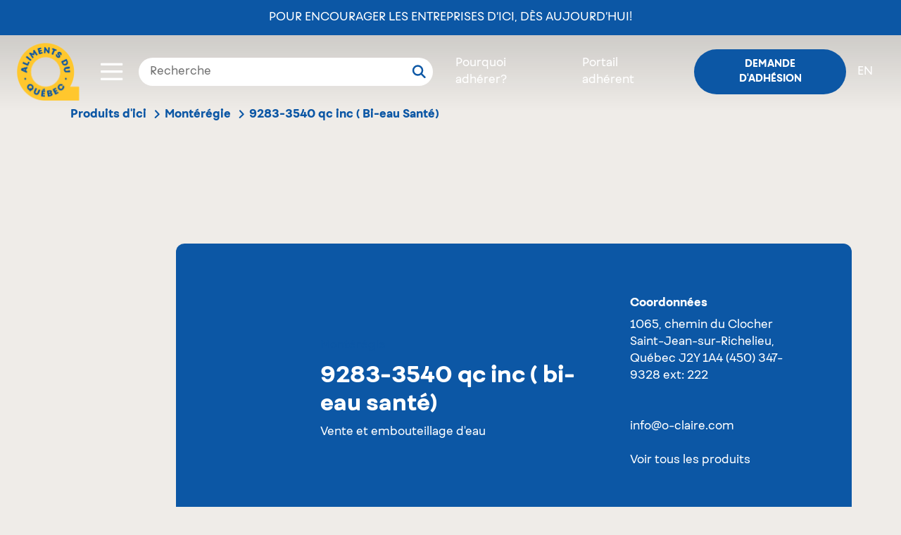

--- FILE ---
content_type: application/javascript
request_url: https://www.alimentsduquebec.com/build/scripts/directory.js
body_size: 1485
content:
/*!
 * @preserve Generated by nwayo 3.3.6 for alimentsduquebec:site
 */

 (function(global, undefined) { 
	//-------------------------------------
	//-- Collection starter kit
	//-------------------------------------
	//-------------------------------------
	//-- Exclusion starter kit
	//-------------------------------------
	
	/* eslint-disable no-unused-vars */
	var define = undefined;
	var require = undefined;
	
	
	/* eslint-disable strict, no-unused-vars, no-redeclare, prefer-destructuring */
	var PROJECT = global.nwayo.project;
	var app = global[PROJECT];
	var konstan = app.konstan;
	
	var DOM_PARSE = global.nwayo.promises.DOMParse;
	var DOCUMENT_LOAD = global.nwayo.promises.documentLoad;
	var GLOBAL_JQUERY_LOAD = global.nwayo.promises.globalJQueryLoad;
	
	var __ = global.nwayo.shortcuts;
	
	var jQuery = global.nwayo.vendor.jQuery;
	var $ = global.nwayo.vendor.jQuery;
	var _ = global.nwayo.vendor.lodash;
	var Modernizr = global.nwayo.vendor.Modernizr;
	var PubSub = global.nwayo.vendor.PubSub;

//-------------------------------------
//-- Directory
//-------------------------------------

(function () {
	'use strict';

	var local = {};


	//-- Cache data instantly
	local.cache = function () {
		app.env.isDirectoryProduct = _.includes(app.env.pageTags, 'product-page');
		app.env.isDirectoryAdherent = _.includes(app.env.pageTags, 'adherent-page');

		kafe.ext.googletagmanager.add({
			'directory-product-click-allproducts': [
			'ga_event', {
				category: 'Page Produit - ' + app.env.lang.toUpperCase(),
				action: 'Clic Voir tous les produits',
				label: '{{company}}' }],


			'directory-product-click-region': [
			'ga_event', {
				category: 'Page Produit - ' + app.env.lang.toUpperCase(),
				action: 'Clic Région',
				label: '{{region}}' }],


			'directory-product-click-category': [
			'ga_event', {
				category: 'Page Produit - ' + app.env.lang.toUpperCase(),
				action: 'Clic Catégorie',
				label: '{{category}}' }],


			'directory-product-click-listitem': [
			'ga_event', {
				category: 'Page Produit - ' + app.env.lang.toUpperCase(),
				action: 'Clic bloc {{group}}',
				label: '{{title}}' }],


			'directory-product-click-breadcrumb': [
			'ga_event', {
				category: 'Page Produit - ' + app.env.lang.toUpperCase(),
				action: 'Clic Fil d\'ariane',
				label: '{{element}}' }],


			'directory-product-click-banner': [
			'ga_event', {
				category: 'Page Produit - ' + app.env.lang.toUpperCase(),
				action: 'Clic Bannière',
				label: '{{url}}' }],


			'directory-adherent-click-product': [
			'ga_event', {
				category: 'Page Entreprise - ' + app.env.lang.toUpperCase(),
				action: 'Clic Produit',
				label: '{{name}}' }],


			'directory-adherent-click-region': [
			'ga_event', {
				category: 'Page Entreprise - ' + app.env.lang.toUpperCase(),
				action: 'Clic Région',
				label: '{{region}}' }],


			'directory-adherent-click-listitem': [
			'ga_event', {
				category: 'Page Entreprise - ' + app.env.lang.toUpperCase(),
				action: 'Clic bloc {{group}}',
				label: '{{title}}' }],


			'directory-adherent-click-breadcrumb': [
			'ga_event', {
				category: 'Page Entreprise - ' + app.env.lang.toUpperCase(),
				action: 'Clic Fil d\'ariane',
				label: '{{element}}' }],


			'directory-adherent-click-banner': [
			'ga_event', {
				category: 'Page Entreprise - ' + app.env.lang.toUpperCase(),
				action: 'Clic Bannière',
				label: '{{url}}' }] });



	};


	//-- Bind events once DOM is loaded
	local.bind = function () {
		if (app.env.isDirectoryProduct || app.env.isDirectoryAdherent) {
			var type = app.env.isDirectoryProduct ? 'product' : 'adherent';

			__.$body

			// Track click on items in lists
			.on('click', __.component('element-list-item') + ' a:not(' + __.action('track-gtm-event') + ')', function (e) {
				var $this = $(this);

				kafe.url.followLinkWhen(e, [
				kafe.ext.googletagmanager.track('directory-' + type + '-click-listitem', {
					group: $this.closest(__.component('element-list')).prev('.element-list-title').text(),
					title: $this.text() })]);


			})

			// Track click breadcrumbs
			.on('click', __.component('breadcrumbs') + ' a', function (e) {
				kafe.url.followLinkWhen(e,
				[kafe.ext.googletagmanager.track('directory-' + type + '-click-breadcrumb', { element: $(this).text() })]);

			})

			// Track click banner
			.on('click', __.component(type + '-banner') + ' a', function (e) {
				kafe.url.followLinkWhen(e,
				[kafe.ext.googletagmanager.track('directory-' + type + '-click-banner', { url: $(this).attr('href') })]);

			});

		}
	};


	//-- Execute once page is loaded
	local.delayedStart = function () {

		// Category list - Equalizer
		kafe.ext.foundation.equalizer({
			wrapper: __.component('category-list'),
			item: __.component('category-item'),
			rows: {
				small: 2,
				medium: 3,
				large: 4 } });



		// Category list - Equalizer
		kafe.ext.foundation.equalizer({
			wrapper: __.component('directory-cta'),
			item: __.component('directory-cta-item'),
			rows: { medium: 2 } });


	};






	// Outline
	local.cache();

	// DOM Ready
	$.when(DOM_PARSE).then(function () {
		local.bind();
	});

	// Document loaded
	$.when(DOCUMENT_LOAD).then(function () {
		local.delayedStart();
	});

})();

 })(typeof window !== 'undefined' ? window : this);
